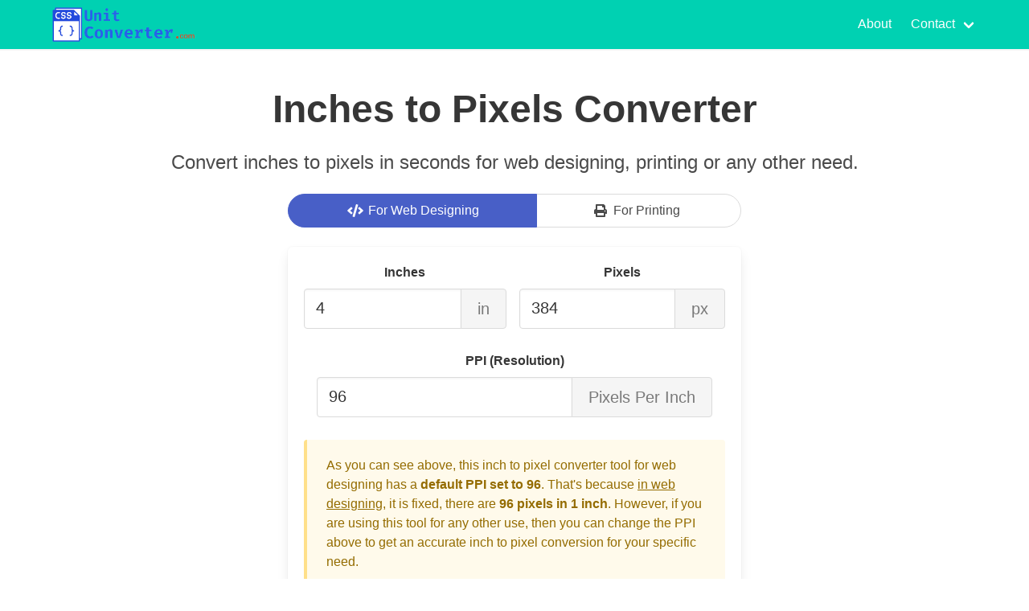

--- FILE ---
content_type: text/html; charset=utf-8
request_url: https://cssunitconverter.com/inches-to-pixels
body_size: 5363
content:
<!DOCTYPE html>
<html lang="en">
<head>
<meta charset="utf-8">
<meta name="viewport" content="width=device-width, initial-scale=1">
<link rel="stylesheet" href="/css/bulma.min.css">
<link rel="icon" type="image/x-icon" href="/assets/favicon.ico">
<title>Inches to Pixels Converter (With Customizable PPI / DPI)</title>
<meta name="description" content="Easily convert inches to pixels accurately for web, print, or any design needs. Customize DPI/PPI and get precise measurements with our easy to use tool." />
<link rel="canonical" href="https://cssunitconverter.com/inches-to-pixels" />
<!--open graph-->
<meta property="og:type" content="website"/>
<meta property="og:title" content="Inches to Pixels Converter: Accurate Dimensions for Design & Print" />
<meta property="og:url" content="https://cssunitconverter.com/inches-to-pixels"/>
<meta property="og:description" content="Convert inches to pixels easily using our free online tool. 100% accurate conversions. Get perfect prints and designs every time." />
<meta property="og:image" content="/uploads/inch-to-pixel-converter.png"/>
<!--twitter-->
<meta name="twitter:site" content="@ConvertCSSUnits" />
<meta name="twitter:card" content="summary_large_image">
<meta name="twitter:title" content="Inches to Pixels Converter: Accurate Dimensions for Design & Print">
<!--href lang-->
<link rel="alternate" hreflang="en" href="https://cssunitconverter.com/inches-to-pixels" />
<!--Logic-->
<script async src="/logic/pixels-to-inches.js"></script>
<!-- Google tag (gtag.js) -->
<script async src="https://www.googletagmanager.com/gtag/js?id=G-J6QZFS9V03"></script>
<script>
  window.dataLayer = window.dataLayer || [];
  function gtag(){dataLayer.push(arguments);}
  gtag('js', new Date());

  gtag('config', 'G-J6QZFS9V03');
</script>
<!-- Journey by Mediavine -->
<script type="text/javascript" async="async" data-noptimize="1" data-cfasync="false" src="//scripts.scriptwrapper.com/tags/911a3fb6-46a5-41ae-b38a-0abe6dd56a8d.js"></script>
<!-- Mediavine Grow -->
<script data-grow-initializer="">!(function(){window.growMe||((window.growMe=function(e){window.growMe._.push(e);}),(window.growMe._=[]));var e=document.createElement("script");(e.type="text/javascript"),(e.src="https://faves.grow.me/main.js"),(e.defer=!0),e.setAttribute("data-grow-faves-site-id","U2l0ZTo5MTFhM2ZiNi00NmE1LTQxYWUtYjM4YS0wYWJlNmRkNTZhOGQ=");var t=document.getElementsByTagName("script")[0];t.parentNode.insertBefore(e,t);})();</script>
<!-- Clarity -->
<script type="text/javascript">
    (function(c,l,a,r,i,t,y){
        c[a]=c[a]||function(){(c[a].q=c[a].q||[]).push(arguments)};
        t=l.createElement(r);t.async=1;t.src="https://www.clarity.ms/tag/"+i;
        y=l.getElementsByTagName(r)[0];y.parentNode.insertBefore(t,y);
    })(window, document, "clarity", "script", "kz0hym8e3t");
  </script>
</head>
<body>
    <!--navigation menu-->
    <nav class="navbar has-shadow is-primary cuc-navbar">
      <div class="container">
        <div class="navbar-brand">
            <a href="https://cssunitconverter.com" class="navbar-item">
                <img src="/assets/CSSUnitConverter.com-logo.png" alt="CSS Unit Converer" />
            </a>
            <a class="navbar-burger" id="mobile-menu">
                <span></span>
                <span></span>
                <span></span>
            </a>
        </div>
        <div class="navbar-menu" id="nav-links">
          <div class="navbar-end">
            <a href="https://cssunitconverter.com/about" class="navbar-item">
              About
            </a>
            <div class="navbar-item has-dropdown is-hoverable">
              <a href="https://cssunitconverter.com/contact" class="navbar-link">
                Contact
              </a>
              
              <div class="navbar-dropdown">
                <hr class="navbar-divider">
                <a href="https://cssunitconverter.com/contact/#reportabug" class="navbar-item">
                  Report a bug
                </a>
              </div>
          </div>
            </div>
        </div>
      </div>
    </nav>
    <!--main content-->
<section class="section">
  <div class="container">
    <!--header area-->
<div class="block has-text-centered">
        <h1 class="title is-1 is-spaced">Inches to Pixels Converter</h1>
        <p class="subtitle is-4">Convert inches to pixels in seconds for web designing, printing or any other need.</p>
</div>
<div class="has-text-centered mb-4">
    <!--Header Ad area -->
    
</div>
<div class="columns">
  <div class="column is-one-quarter has-text-centered is-hidden-mobile">
    <!--Left Sidebar / Hidden on mobile-->
    
</div>
    <div class="column is-half"> 
       <!--tool area--> 
       <div class="tabs is-fullwidth is-toggle is-toggle-rounded">
        <ul>
          <li class="is-active" data-target="for-devs">
            <a>
              <span class="icon is-small"><i class="fas fa-code"></i></span>
              <span>For Web Designing</span>
            </a>
          </li>
          <li data-target="for-print">
            <a>
              <span class="icon is-small"><i class="fas fa-print"></i></span>
              <span>For Printing</span>
            </a>
          </li>
        </ul>
      </div>
        <div class="box has-text-centered">
          <div id="tab-content">
          <div id="for-devs">
          <div class="is-inline-flex">
            <div class="field pr-2">
                <label class="label">Inches</label>
                <div class="field has-addons">
                <div class="control">
                    <input class="input" type="number" id="in" value="4" onchange="intopx()" onkeyup="intopx()" min="0" placeholder="Enter Inches"/>
                </div>
                <div class="control">
                  <a class="button is-static">
                    in
                  </a>
                </div>
              </div>
            </div>
  
            <div class="field pl-2">
                <label class="label">Pixels</label>
                <div class="field has-addons">
                <div class="control">
                    <input class="input" type="number" id="px" value="384" onchange="pxtoin()" onkeyup="pxtoin()" min="0" placeholder="Enter Pixels"/>
                </div>
                <div class="control">
                  <a class="button is-static">
                    px
                  </a>
                </div>
                </div>
            </div>
          </div>
            <div class="field p-4">
                <label class="label">PPI (Resolution)</label> 
                <div class="field has-addons">
                <div class="control is-expanded">
                    <input class="input is-fullwidth" type="number" id="ppi" value="96" onchange="intopx()" onkeyup="intopx()" min="0" placeholder="Enter PPI"/>
                </div>
                <div class="control">
                  <a class="button is-static">
                    Pixels Per Inch
                  </a>
                </div>
                </div>
            </div>
            <div class="message is-warning">
              <div class="message-body has-text-left">
                <p>As you can see above, this inch to pixel converter tool for web designing has a <span class="has-text-weight-semibold">default PPI set to 96</span>. That's because <a href="https://developer.mozilla.org/en-US/docs/Glossary/CSS_pixel" target="_blank">in web designing</a>, it is fixed, there are <span class="has-text-weight-bold">96 pixels in 1 inch</span>. However, if you are using this tool for any other use, then you can change the PPI above to get an accurate inch to pixel conversion for your specific need.</p>
                <p class="mt-3"><span class="has-text-weight-semibold">Converting inches to pixels for printing?</span> Switch this tool to printing mode by clicking on "For Printing" above.</p>
              </div>
          </div>
        </div>

        <div id="for-print" class="is-hidden">
          <div class="title is-size-4 has-text-weight-bold">Inches <span class="is-size-5 has-text-weight-semibold">(W x H)</span></div>
          <div class="is-inline-flex is-vcentered">
            <div class="field pr-2">
              <label class="label">Width</label>
            <div class="field has-addons">
                <div class="control">
                    <input class="input" type="number" id="iw" value="6" onchange="iwtopw()" onkeyup="iwtopw()" min="0" placeholder="Width in Inches"/>
                </div>
                <div class="control">
                  <a class="button is-static">
                    in
                  </a>
                </div>
            </div>
          </div>
          <div class="field pl-2">
            <label class="label">Height</label>
            <div class="field has-addons">
                <div class="control">
                    <input class="input" type="number" id="ih" value="4" onchange="ihtoph()" onkeyup="ihtoph()" min="0" placeholder="Height in Inches"/>
                  </div>
                  <div class="control">
                    <a class="button is-static">
                    in
                  </a>
                </div>
              </div>
            </div>
          </div>
          <div class="title is-size-4 has-text-weight-bold mt-5">Pixels <span class="is-size-5 has-text-weight-semibold">(W x H)</span></div>
          <div class="is-inline-flex">
            <div class="field pr-2">
              <label class="label">Width</label>
            <div class="field has-addons">
                <div class="control">
                    <input class="input" type="number" id="pw" value="1800" onchange="pwtoiw()" onkeyup="pwtoiw()" min="0" placeholder="Width in Pixels"/>
                </div>
                <div class="control">
                  <a class="button is-static">
                    px
                  </a>
                </div>
            </div>
          </div>
          <div class="field pl-2">
            <label class="label">Height</label>
            <div class="field has-addons">
                <div class="control">
                    <input class="input" type="number" id="ph" value="1200" onchange="phtoih()" onkeyup="phtoih()" min="0" placeholder="Height in Pixels"/>
                  </div>
                  <div class="control">
                    <a class="button is-static">
                    px
                  </a>
                </div>
              </div>
            </div>
          </div>
            <div class="field p-4">
                <label class="label">PPI (Resolution)</label>
                <div class="field has-addons">
                <div class="control is-expanded">
                    <input class="input is-fullwidth" type="number" id="dpi" onchange="iwtopw();ihtoph();" onkeyup="iwtopw();ihtoph();" value="300" min="0" placeholder="Enter PPI"/>
                </div>
                <div class="control">
                  <a class="button is-static">
                    Pixels Per Inch
                  </a>
                </div>
              </div>
            </div>
            <div class="message is-warning">
              <div class="message-body has-text-left">
                <p>Our inch to pixel converter tool for printing has boxes to enter height and width, so you'll get the perfect W x H dimensions for your prints or designs. The tool also has a feature to modify PPI. By default it uses <span class="has-text-weight-bold">300 PPI</span>, but you can change it depending on your use case.</p>
              </div>
          </div>
        </div>
      </div>
      </div>
        <div class="content mt-6">
          <h2>
            <span class="icon-text">
              <span class="icon has-text-info">
                  <i class="fas fa-hand-pointer"></i>
                </span>
              </span>
          How to Use Our Inches to Pixels Converter & All Its Features?</h2>
          <p><span class="icon-text">
            <span class="icon">
                <i class="fas fa-arrow-right"></i>
              </span>
            </span>First select the right inch to pixel converter for your application. We have two options one for web designing, and another is for printing.</p>
            <div class="message">
              <div class="message-body">
                <p>The difference between both is our inch to pixel converter for web designing takes single input, whereas the converter for printing takes two input values (for width and height).</p> 
                <p>While you would be fine using our tool meant "for web designing" for whatever needs you have, but our tool "for printing" with separate width and height inches input boxes and pixels output boxes make it more convenient if you are into print media.</p>
              </div>
            </div>
          <p><span class="icon-text">
            <span class="icon">
                <i class="fas fa-arrow-right"></i>
              </span>
            </span>Once you are done choosing between the tool options, using it is a piece of cake. Simply enter the value that you want to convert in the inches box, and the tool will convert it and display the output in the pixels box.</p>
          <p><span class="icon-text">
            <span class="icon">
                <i class="fas fa-arrow-right"></i>
              </span>
            </span>There's no convert button, as the tool does conversions instantaneously as you input or change values.</p>
            <p><span class="icon-text">
              <span class="icon">
                  <i class="fas fa-arrow-right"></i>
                </span>
              </span>Also, this tool works both ways, so you can use it to convert pixels to inches as well. Doing that is also very simple. Just enter or modify the value in the pixels box, and you will see the conversion displayed in the inches box.</p>
              <div class="has-text-centered mt-3">
                
            </div>
              <h2>
                <span class="icon-text">
                <span class="icon has-text-info">
                    <i class="fas fa-calculator"></i>
                  </span>
                </span>
                Inch to Pixel Conversion Chart</h2>
              <div class="columns is-mobile mt-5">
                <div class="column is-clipped">
                  <div class="block">
                    <h3 class="has-text-centered is-size-5 has-text-weight-light">Conversions as per <span class="has-text-weight-semibold">96 PPI</span></h3>
                    <div class="table-container">
                      <table class="table is-narrow is-striped is-bordered is-hoverable has-text-centered">
                      <thead>
                        <tr><td><span class="has-text-weight-bold">Inches</span></td><td><span class="has-text-weight-bold">Pixels</span></td></tr>
                      </thead>
                      <tbody>
                        <tr><td><span class="has-text-weight-semibold">1</span> <span class="has-text-weight-light">in</span></td><td><span class="has-text-weight-semibold">96</span> <span class="has-text-weight-light">px</span></td></tr>
                        <tr><td><span class="has-text-weight-semibold">1.5</span> <span class="has-text-weight-light">in</span></td><td><span class="has-text-weight-semibold">144</span> <span class="has-text-weight-light">px</span></td></tr>
                        <tr><td><span class="has-text-weight-semibold">1.75</span> <span class="has-text-weight-light">in</span></td><td><span class="has-text-weight-semibold">168</span> <span class="has-text-weight-light">px</span></td></tr>
                        <tr><td><span class="has-text-weight-semibold">2</span> <span class="has-text-weight-light">in</span></td><td><span class="has-text-weight-semibold">192</span> <span class="has-text-weight-light">px</span></td></tr>
                        <tr><td><span class="has-text-weight-semibold">2.25</span> <span class="has-text-weight-light">in</span></td><td><span class="has-text-weight-semibold">216</span> <span class="has-text-weight-light">px</span></td></tr>
                        <tr><td><span class="has-text-weight-semibold">2.5</span> <span class="has-text-weight-light">in</span></td><td><span class="has-text-weight-semibold">240</span> <span class="has-text-weight-light">px</span></td></tr>
                        <tr><td><span class="has-text-weight-semibold">3</span> <span class="has-text-weight-light">in</span></td><td><span class="has-text-weight-semibold">288</span> <span class="has-text-weight-light">px</span></td></tr>
                        <tr><td><span class="has-text-weight-semibold">3.25</span> <span class="has-text-weight-light">in</span></td><td><span class="has-text-weight-semibold">312</span> <span class="has-text-weight-light">px</span></td></tr>
                        <tr><td><span class="has-text-weight-semibold">3.5</span> <span class="has-text-weight-light">in</span></td><td><span class="has-text-weight-semibold">336</span> <span class="has-text-weight-light">px</span></td></tr>
                        <tr><td><span class="has-text-weight-semibold">4</span> <span class="has-text-weight-light">in</span></td><td><span class="has-text-weight-semibold">384</span> <span class="has-text-weight-light">px</span></td></tr>
                        <tr><td><span class="has-text-weight-semibold">4.5</span> <span class="has-text-weight-light">in</span></td><td><span class="has-text-weight-semibold">432</span> <span class="has-text-weight-light">px</span></td></tr>
                        <tr><td><span class="has-text-weight-semibold">5</span> <span class="has-text-weight-light">in</span></td><td><span class="has-text-weight-semibold">480</span> <span class="has-text-weight-light">px</span></td></tr>
                        <tr><td><span class="has-text-weight-semibold">5.5</span> <span class="has-text-weight-light">in</span></td><td><span class="has-text-weight-semibold">528</span> <span class="has-text-weight-light">px</span></td></tr>
                        <tr><td><span class="has-text-weight-semibold">6</span> <span class="has-text-weight-light">in</span></td><td><span class="has-text-weight-semibold">576</span> <span class="has-text-weight-light">px</span></td></tr>
                        <tr><td><span class="has-text-weight-semibold">6.5</span> <span class="has-text-weight-light">in</span></td><td><span class="has-text-weight-semibold">624</span> <span class="has-text-weight-light">px</span></td></tr>
                        <tr><td><span class="has-text-weight-semibold">7</span> <span class="has-text-weight-light">in</span></td><td><span class="has-text-weight-semibold">672</span> <span class="has-text-weight-light">px</span></td></tr>
                        <tr><td><span class="has-text-weight-semibold">8</span> <span class="has-text-weight-light">in</span></td><td><span class="has-text-weight-semibold">768</span> <span class="has-text-weight-light">px</span></td></tr>
                        <tr><td><span class="has-text-weight-semibold">8.5</span> <span class="has-text-weight-light">in</span></td><td><span class="has-text-weight-semibold">816</span> <span class="has-text-weight-light">px</span></td></tr>
                        <tr><td><span class="has-text-weight-semibold">9</span> <span class="has-text-weight-light">in</span></td><td><span class="has-text-weight-semibold">864</span> <span class="has-text-weight-light">px</span></td></tr>
                        <tr><td><span class="has-text-weight-semibold">10</span> <span class="has-text-weight-light">in</span></td><td><span class="has-text-weight-semibold">960</span> <span class="has-text-weight-light">px</span></td></tr>
                        <tr><td><span class="has-text-weight-semibold">11</span> <span class="has-text-weight-light">in</span></td><td><span class="has-text-weight-semibold">1056</span> <span class="has-text-weight-light">px</span></td></tr>
                        <tr><td><span class="has-text-weight-semibold">12</span> <span class="has-text-weight-light">in</span></td><td><span class="has-text-weight-semibold">1152</span> <span class="has-text-weight-light">px</span></td></tr>
                        <tr><td><span class="has-text-weight-semibold">13</span> <span class="has-text-weight-light">in</span></td><td><span class="has-text-weight-semibold">1248</span> <span class="has-text-weight-light">px</span></td></tr>
                        <tr><td><span class="has-text-weight-semibold">14</span> <span class="has-text-weight-light">in</span></td><td><span class="has-text-weight-semibold">1344</span> <span class="has-text-weight-light">px</span></td></tr>
                        <tr><td><span class="has-text-weight-semibold">17</span> <span class="has-text-weight-light">in</span></td><td><span class="has-text-weight-semibold">1632</span> <span class="has-text-weight-light">px</span></td></tr>
                        <tr><td><span class="has-text-weight-semibold">20</span> <span class="has-text-weight-light">in</span></td><td><span class="has-text-weight-semibold">1920</span> <span class="has-text-weight-light">px</span></td></tr>
                        <tr><td><span class="has-text-weight-semibold">24</span> <span class="has-text-weight-light">in</span></td><td><span class="has-text-weight-semibold">2304</span> <span class="has-text-weight-light">px</span></td></tr>
                        <tr><td><span class="has-text-weight-semibold">27</span> <span class="has-text-weight-light">in</span></td><td><span class="has-text-weight-semibold">2592</span> <span class="has-text-weight-light">px</span></td></tr>
                        <tr><td><span class="has-text-weight-semibold">30</span> <span class="has-text-weight-light">in</span></td><td><span class="has-text-weight-semibold">2880</span> <span class="has-text-weight-light">px</span></td></tr>
                        <tr><td><span class="has-text-weight-semibold">36</span> <span class="has-text-weight-light">in</span></td><td><span class="has-text-weight-semibold">3456</span> <span class="has-text-weight-light">px</span></td></tr>
                        <tr><td><span class="has-text-weight-semibold">40</span> <span class="has-text-weight-light">in</span></td><td><span class="has-text-weight-semibold">3840</span> <span class="has-text-weight-light">px</span></td></tr>
                        </tbody>
                        <tfoot>
                          <tr><td colspan="2">Conversions as per <span class="has-text-weight-semibold">96 PPI</span></td></tr>
                        </tfoot>
                    </table>
                    </div>
            </div>
            </div>
            <div class="column is-clipped">
              <div class="block">
                <h3 class="has-text-centered is-size-5 has-text-weight-light">Conversions as per <span class="has-text-weight-semibold">300 PPI</span></h3>
                <div class="table-container">
                  <table class="table is-narrow is-striped is-bordered is-hoverable has-text-centered">
                  <thead>
                    <tr><td><span class="has-text-weight-bold">Size in Inches</span></td><td><span class="has-text-weight-bold">Size in Pixels</span></td></tr>
                  </thead>
                  <tbody>
                    <tr><td><span class="has-text-weight-semibold">4</span> x <span class="has-text-weight-semibold">6</span></td><td><span class="has-text-weight-semibold">1200</span> x <span class="has-text-weight-semibold">1800</span></td></tr>
<tr><td><span class="has-text-weight-semibold">11</span> x <span class="has-text-weight-semibold">17</span></td><td><span class="has-text-weight-semibold">3300</span> x <span class="has-text-weight-semibold">5100</span></td></tr>
<tr><td><span class="has-text-weight-semibold">16</span> x <span class="has-text-weight-semibold">20</span></td><td><span class="has-text-weight-semibold">4800</span> x <span class="has-text-weight-semibold">6000</span></td></tr>
<tr><td><span class="has-text-weight-semibold">18</span> x <span class="has-text-weight-semibold">24</span></td><td><span class="has-text-weight-semibold">5400</span> x <span class="has-text-weight-semibold">7200</span></td></tr>
<tr><td><span class="has-text-weight-semibold">2</span> x <span class="has-text-weight-semibold">2</span></td><td><span class="has-text-weight-semibold">600</span> x <span class="has-text-weight-semibold">600</span></td></tr>
<tr><td><span class="has-text-weight-semibold">5</span> x <span class="has-text-weight-semibold">7</span></td><td><span class="has-text-weight-semibold">1500</span> x <span class="has-text-weight-semibold">2100</span></td></tr>
<tr><td><span class="has-text-weight-semibold">8.5</span> x <span class="has-text-weight-semibold">11</span></td><td><span class="has-text-weight-semibold">2550</span> x <span class="has-text-weight-semibold">3300</span></td></tr>
<tr><td><span class="has-text-weight-semibold">5.5</span> x <span class="has-text-weight-semibold">8.5</span></td><td><span class="has-text-weight-semibold">1650</span> x <span class="has-text-weight-semibold">2550</span></td></tr>
<tr><td><span class="has-text-weight-semibold">8</span> x <span class="has-text-weight-semibold">10</span></td><td><span class="has-text-weight-semibold">2400</span> x <span class="has-text-weight-semibold">3000</span></td></tr>
<tr><td><span class="has-text-weight-semibold">11</span> x <span class="has-text-weight-semibold">8.5</span></td><td><span class="has-text-weight-semibold">3300</span> x <span class="has-text-weight-semibold">2550</span></td></tr>
<tr><td><span class="has-text-weight-semibold">11</span> x <span class="has-text-weight-semibold">14</span></td><td><span class="has-text-weight-semibold">3300</span> x <span class="has-text-weight-semibold">4200</span></td></tr>
<tr><td><span class="has-text-weight-semibold">16</span> x <span class="has-text-weight-semibold">20</span></td><td><span class="has-text-weight-semibold">4800</span> x <span class="has-text-weight-semibold">6000</span></td></tr>
<tr><td><span class="has-text-weight-semibold">24</span> x <span class="has-text-weight-semibold">36</span></td><td><span class="has-text-weight-semibold">7200</span> x <span class="has-text-weight-semibold">10800</span></td></tr>
<tr><td><span class="has-text-weight-semibold">6</span> x <span class="has-text-weight-semibold">8</span></td><td><span class="has-text-weight-semibold">1800</span> x <span class="has-text-weight-semibold">2400</span></td></tr>
<tr><td><span class="has-text-weight-semibold">8</span> x <span class="has-text-weight-semibold">12</span></td><td><span class="has-text-weight-semibold">2400</span> x <span class="has-text-weight-semibold">3600</span></td></tr>
<tr><td><span class="has-text-weight-semibold">20</span> x <span class="has-text-weight-semibold">20</span></td><td><span class="has-text-weight-semibold">6000</span> x <span class="has-text-weight-semibold">6000</span></td></tr>
<tr><td><span class="has-text-weight-semibold">16</span> x <span class="has-text-weight-semibold">24</span></td><td><span class="has-text-weight-semibold">4800</span> x <span class="has-text-weight-semibold">7200</span></td></tr>
<tr><td><span class="has-text-weight-semibold">20</span> x <span class="has-text-weight-semibold">30</span></td><td><span class="has-text-weight-semibold">6000</span> x <span class="has-text-weight-semibold">9000</span></td></tr>
                  </tbody>
                  <tfoot>
                    <tr><td colspan="2">Conversions as per <span class="has-text-weight-semibold">300 PPI</span></td></tr>
                  </tfoot>
                </table>
                </div>
                  </div>
                    </div>
                      </div>
                      <p class="has-text-centered">To do conversions for other pixel, inch or ppi values use the tool above.</p>

<h2>
  <span class="icon-text">
    <span class="icon has-text-info">
        <i class="fas fa-ruler-combined"></i>
      </span>
    </span>
  How to Convert Inches to Pixels?</h2>
<p>Doing inch to pixel conversion is a very easy math.</p>
<p class="has-text-weight-semibold">You just have to multiply the inch value with the PPI (Pixels Per Inch) to get its pixels conversion.</p>
<p class="has-text-weight-bold">Formula:</p>
<p class="has-text-weight-bold has-background-light has-text-centered p-5">Pixel = Inch x PPI</p>
<p><span class="has-text-weight-bold">Example:</span> If you want to convert <span class="has-text-weight-semibold">4 inches to pixels</span>, then as per the formula above you just have to multiply 4 with the PPI. Let's say you want to do the conversion for <span class="has-text-weight-semibold">300 PPI</span>, then <span class="has-text-weight-semibold">4 inches</span> is <span class="has-text-weight-semibold">1200 pixels</span> (because 4 in x 300 PPI = 1200 px).</p>
<p>If you don't know what PPI/DPI is and how you can determine the correct PPI value for pixels ⇄ inches conversion for your use case, then I have explained it in detail on <a href="https://cssunitconverter.com/pixels-to-inches" target="_blank">pixels to inches converter page</a>. You can visit it to learn more about it.</p>
<h5>RELATED TOOLS:</h5>
<ul>
    <li>
        <a href="https://cssunitconverter.com/feet-to-pixels" target="_blank">Feet to Pixels Converter</a>
    </li>
    <li>
        <a href="https://cssunitconverter.com/cm-to-pixel" target="_blank">CM to Pixel Converter</a>
    </li>
    <li>
        <a href="https://cssunitconverter.com/mm-to-pixels" target="_blank">MM to Pixel Converter</a>
    </li>
    <li>
        <a href="https://cssunitconverter.com/pt-to-px" target="_blank">PT to PX Converter</a>
    </li>
    <li>
      <a href="https://cssunitconverter.com/us-paper-size-in-pixels" target="_blank">US Paper Sizes to Pixels at custom DPI</a>
    </li>
    <li>
      <a href="https://cssunitconverter.com/a-paper-size-in-pixels" target="_blank">A Series Paper Sizes to Pixels at custom DPI</a>
    </li>
    <li>
      <a href="https://cssunitconverter.com/b-paper-size-in-pixels" target="_blank">B Series Paper Sizes to Pixels at custom DPI</a>
    </li>
    <li>
      <a href="https://cssunitconverter.com/c-paper-size-in-pixels" target="_blank">C Series Paper Sizes to Pixels at custom DPI</a>
    </li>
    <li>
      <a href="https://cssunitconverter.com/viewport-size-screen-resolution-checker" target="_blank">Viewport Size & Screen Resolution Checker</a>
    </li>
</ul>
</div> 
    
    </div>
    <div class="column is-one-quarter has-text-centered">
      <!--Right Sidebar Ad Area-->
      <div class="sticky-ad">
        
</div>
    </div>
</div>
</div>
</section>

<!--Footer section-->
<footer class="footer">
<!--JS-->
<script async src="/assets/main.js"></script>
<!--Font Awesome-->
<script async src='https://cdnjs.cloudflare.com/ajax/libs/font-awesome/5.12.0-2/js/all.min.js'></script>
  <div class="container">
    <div class="columns">
      <div class="column">
        <div class="block">
          <a href="https://cssunitconverter.com"><img src="/assets/CSSUnitConverter.com-logo.png" alt="CSS Unit Converter" width="320" height="80"/></a>
        </div>
        <div class="content">
          <p class="subtitle">A simple CSS unit converter tools for web designers by a web designer.</p>
        </div>
      </div>
        <div class="column">
          <div class="content has-text-centered">
            <p class="has-text-weight-bold">Follow us</p>
              <p><a href="https://facebook.com/cssunitconverter" target="_blank" rel="nofollow">Facebook</a></p>
              <p><a href="https://twitter.com/ConvertCSSUnits" target="_blank" rel="nofollow">X</a></p>
              <p><a href="https://www.youtube.com/@cssunitconverter" target="_blank" rel="nofollow">YouTube</a></p>
          </div>
        </div>
        <div class="column">
          <div class="content has-text-centered">
            <p class="has-text-weight-bold">Pages</p>
              <p><a href="https://cssunitconverter.com/about">About</a></p>
              <p><a href="https://cssunitconverter.com/contact">Contact</a></p>
              <p><a href="https://cssunitconverter.com/privacy">Privacy</a></p>
          </div>
        </div>
      </div>
      <div class="columns mt-6">
        <div class="column">
          <div class="content has-text-centered">
            <p class="is-size-7">&copy; 2025 CSSUnitConverter.com  |  Made with ❤️ in India for the world</p>
        </div>
        </div>
      </div>
    </div>
</footer>
<script defer src="https://static.cloudflareinsights.com/beacon.min.js/vcd15cbe7772f49c399c6a5babf22c1241717689176015" integrity="sha512-ZpsOmlRQV6y907TI0dKBHq9Md29nnaEIPlkf84rnaERnq6zvWvPUqr2ft8M1aS28oN72PdrCzSjY4U6VaAw1EQ==" data-cf-beacon='{"version":"2024.11.0","token":"f6f60c9f93374b3ba81780323f98d255","r":1,"server_timing":{"name":{"cfCacheStatus":true,"cfEdge":true,"cfExtPri":true,"cfL4":true,"cfOrigin":true,"cfSpeedBrain":true},"location_startswith":null}}' crossorigin="anonymous"></script>
</body>
</html>

--- FILE ---
content_type: application/javascript
request_url: https://cssunitconverter.com/logic/pixels-to-inches.js
body_size: -277
content:
function pxtoin(){let e;inch=document.getElementById("px").value/document.getElementById("ppi").value,document.getElementById("in").value=parseFloat(inch.toFixed(2))}function intopx(){let e;px=document.getElementById("in").value*document.getElementById("ppi").value,document.getElementById("px").value=parseFloat(px.toFixed(2))}function pwtoiw(){let e;iw=document.getElementById("pw").value/document.getElementById("dpi").value,document.getElementById("iw").value=parseFloat(iw.toFixed(2))}function iwtopw(){let e;pw=document.getElementById("iw").value*document.getElementById("dpi").value,document.getElementById("pw").value=parseFloat(pw.toFixed(2))}function phtoih(){let e;ih=document.getElementById("ph").value/document.getElementById("dpi").value,document.getElementById("ih").value=parseFloat(ih.toFixed(2))}function ihtoph(){let e;ph=document.getElementById("ih").value*document.getElementById("dpi").value,document.getElementById("ph").value=parseFloat(ph.toFixed(2))}

--- FILE ---
content_type: application/javascript
request_url: https://cssunitconverter.com/assets/main.js
body_size: 17
content:
const burgerIcon=document.querySelector("#mobile-menu"),navbarMenu=document.querySelector("#nav-links");burgerIcon.addEventListener("click",()=>{burgerIcon.classList.toggle("is-active"),navbarMenu.classList.toggle("is-active")});const tabs=document.querySelectorAll(".tabs li"),tabContentBoxes=document.querySelectorAll("#tab-content > div");tabs.forEach(e=>{e.addEventListener("click",()=>{tabs.forEach(e=>e.classList.remove("is-active")),e.classList.add("is-active");let t=e.dataset.target;tabContentBoxes.forEach(e=>{e.getAttribute("id")===t?e.classList.remove("is-hidden"):e.classList.add("is-hidden")})})}),document.addEventListener("DOMContentLoaded",function(){var e=document.querySelectorAll("iframe[data-src]"),t=function(e){var t=e.getAttribute("data-src");t&&(e.setAttribute("src",t),e.removeAttribute("data-src"))};if("IntersectionObserver"in window){var n=new IntersectionObserver(function(e,n){e.forEach(function(e){e.isIntersecting&&(t(e.target),n.unobserve(e.target))})});e.forEach(function(e){n.observe(e)})}else{var r=function(){e.forEach(function(e){e.getBoundingClientRect().top<window.innerHeight&&e.getBoundingClientRect().bottom>0&&"none"!==getComputedStyle(e).display&&t(e)})};r(),window.addEventListener("scroll",r),window.addEventListener("resize",r),window.addEventListener("orientationchange",r)}});